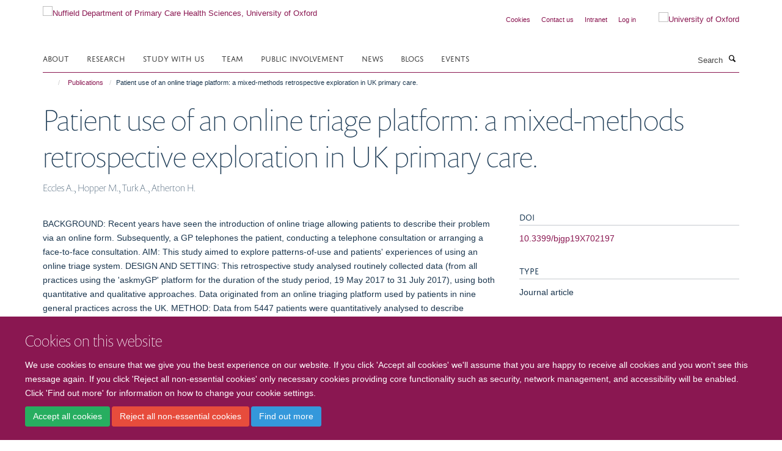

--- FILE ---
content_type: text/html;charset=utf-8
request_url: https://www.phc.ox.ac.uk/publications/985549
body_size: 9667
content:
<!doctype html>
<html xmlns="http://www.w3.org/1999/xhtml" lang="en" xml:lang="en">

    <head><base href="https://www.phc.ox.ac.uk/publications/985549/" />
        <meta charset="utf-8" />
        <meta name="viewport" content="width=device-width, initial-scale=1.0" />
        <meta name="apple-mobile-web-app-capable" content="yes" />
        <meta name="apple-mobile-web-app-title" content="Haiku" />
        
        <meta http-equiv="Content-Type" content="text/html; charset=utf-8" /><meta name="citation_title" content="Patient use of an online triage platform: a mixed-methods retrospective exploration in UK primary care." /><meta name="citation_author" content="Eccles A." /><meta name="citation_author" content="Hopper M." /><meta name="citation_author" content="Turk A." /><meta name="citation_author" content="Atherton H." /><meta name="citation_publication_date" content="2019/05/??" /><meta name="citation_journal_title" content="Br J Gen Pract" /><meta name="citation_volume" content="69" /><meta name="citation_firstpage" content="e336" /><meta name="citation_lastpage" content="e344" /><meta content="BACKGROUND: Recent years have seen the introduction of online triage allowing patients to describe their problem via an online form. Subsequently, a GP telephones the patient, conducting a telephone consultation or arranging a face-to-face consultation. AIM: This study aimed to explore patterns-of-use and patients' experiences of using an online triage system. DESIGN AND SETTING: This retrospective study analysed routinely collected data (from all practices using the 'askmyGP' platform for the duration of the study period, 19 May 2017 to 31 July 2017), using both quantitative and qualitative approaches. Data originated from an online triaging platform used by patients in nine general practices across the UK. METHOD: Data from 5447 patients were quantitatively analysed to describe characteristics of users, patterns-of-use, and reasons given by patients for using the platform. Free-text comments left by patients (n = 569) on their experience of use were qualitatively analysed. RESULTS: Highest levels of use were observed in females (65.5%, n = 3570) and those aged 25-34 years. Patterns of use were high between 0800 and 0959, and on Mondays and Tuesdays. Use outside of GP practice opening hours was low. Common reasons for using the platform were for medication-related enquiries, for administrative requests, and to report a specific symptom. Comments left by patients suggested advantages to using the platform, for example, convenience and the written format, but these did not extend to all users. CONCLUSION: Patterns-of-use and patient types were in line with typical contacts to GP practices. Though the age of users was broad, highest levels of use were from younger patients. The perceived advantages to using online triage, such as convenience and ease of use, are often context dependent." name="DC.description" /><meta content="BACKGROUND: Recent years have seen the introduction of online triage allowing patients to describe their problem via an online form. Subsequently, a GP telephones the patient, conducting a telephone consultation or arranging a face-to-face consultation. AIM: This study aimed to explore patterns-of-use and patients' experiences of using an online triage system. DESIGN AND SETTING: This retrospective study analysed routinely collected data (from all practices using the 'askmyGP' platform for the duration of the study period, 19 May 2017 to 31 July 2017), using both quantitative and qualitative approaches. Data originated from an online triaging platform used by patients in nine general practices across the UK. METHOD: Data from 5447 patients were quantitatively analysed to describe characteristics of users, patterns-of-use, and reasons given by patients for using the platform. Free-text comments left by patients (n = 569) on their experience of use were qualitatively analysed. RESULTS: Highest levels of use were observed in females (65.5%, n = 3570) and those aged 25-34 years. Patterns of use were high between 0800 and 0959, and on Mondays and Tuesdays. Use outside of GP practice opening hours was low. Common reasons for using the platform were for medication-related enquiries, for administrative requests, and to report a specific symptom. Comments left by patients suggested advantages to using the platform, for example, convenience and the written format, but these did not extend to all users. CONCLUSION: Patterns-of-use and patient types were in line with typical contacts to GP practices. Though the age of users was broad, highest levels of use were from younger patients. The perceived advantages to using online triage, such as convenience and ease of use, are often context dependent." name="description" /><meta content="text/plain" name="DC.format" /><meta content="Publication" name="DC.type" /><meta content="2025-09-18T23:16:12+00:00" name="DC.date.modified" /><meta content="2025-09-14T23:37:40+00:00" name="DC.date.created" /><meta name="facebook-domain-verification" content="lj0hrsyxn5rjf2evcw9icfjb6tniwj" /><meta name="og:title" content="Patient use of an online triage platform: a mixed-methods retrospective exploration in UK primary care." /><meta name="og:description" content="BACKGROUND: Recent years have seen the introduction of online triage allowing patients to describe their problem via an online form. Subsequently, a GP telephones the patient, conducting a telephone consultation or arranging a face-to-face consultation. AIM: This study aimed to explore patterns-of-use and patients' experiences of using an online triage system. DESIGN AND SETTING: This retrospective study analysed routinely collected data (from all practices using the 'askmyGP' platform for the duration of the study period, 19 May 2017 to 31 July 2017), using both quantitative and qualitative approaches. Data originated from an online triaging platform used by patients in nine general practices across the UK. METHOD: Data from 5447 patients were quantitatively analysed to describe characteristics of users, patterns-of-use, and reasons given by patients for using the platform. Free-text comments left by patients (n = 569) on their experience of use were qualitatively analysed. RESULTS: Highest levels of use were observed in females (65.5%, n = 3570) and those aged 25-34 years. Patterns of use were high between 0800 and 0959, and on Mondays and Tuesdays. Use outside of GP practice opening hours was low. Common reasons for using the platform were for medication-related enquiries, for administrative requests, and to report a specific symptom. Comments left by patients suggested advantages to using the platform, for example, convenience and the written format, but these did not extend to all users. CONCLUSION: Patterns-of-use and patient types were in line with typical contacts to GP practices. Though the age of users was broad, highest levels of use were from younger patients. The perceived advantages to using online triage, such as convenience and ease of use, are often context dependent." /><meta name="og:url" content="https://www.phc.ox.ac.uk/publications/985549" /><meta name="twitter:card" content="summary" /><meta name="twitter:site" content="@oxprimarycare" /><meta name="twitter:title" content="Patient use of an online triage platform: a mixed-methods retrospective exploration in UK primary care." /><meta name="twitter:description" content="BACKGROUND: Recent years have seen the introduction of online triage allowing patients to describe their problem via an online form. Subsequently, a GP telephones the patient, conducting a telephone consultation or arranging a face-to-face consultation. AIM: This study aimed to explore patterns-of-use and patients' experiences of using an online triage system. DESIGN AND SETTING: This retrospective study analysed routinely collected data (from all practices using the 'askmyGP' platform for the duration of the study period, 19 May 2017 to 31 July 2017), using both quantitative and qualitative approaches. Data originated from an online triaging platform used by patients in nine general practices across the UK. METHOD: Data from 5447 patients were quantitatively analysed to describe characteristics of users, patterns-of-use, and reasons given by patients for using the platform. Free-text comments left by patients (n = 569) on their experience of use were qualitatively analysed. RESULTS: Highest levels of use were observed in females (65.5%, n = 3570) and those aged 25-34 years. Patterns of use were high between 0800 and 0959, and on Mondays and Tuesdays. Use outside of GP practice opening hours was low. Common reasons for using the platform were for medication-related enquiries, for administrative requests, and to report a specific symptom. Comments left by patients suggested advantages to using the platform, for example, convenience and the written format, but these did not extend to all users. CONCLUSION: Patterns-of-use and patient types were in line with typical contacts to GP practices. Though the age of users was broad, highest levels of use were from younger patients. The perceived advantages to using online triage, such as convenience and ease of use, are often context dependent." /><meta name="generator" content="Plone - http://plone.org" /><meta itemprop="url" content="https://www.phc.ox.ac.uk/publications/985549" /><title>Patient use of an online triage platform: a mixed-methods retrospective exploration in UK primary care. — Nuffield Department of Primary Care Health Sciences, University of Oxford</title>
        
        
        
        
        
    <link rel="stylesheet" type="text/css" media="screen" href="https://www.phc.ox.ac.uk/portal_css/Turnkey%20Theme/resourcecollective.cookielawcookielaw-cachekey-3abff1b851fa6c078fa0ac0c0f4204d4.css" /><link rel="stylesheet" type="text/css" href="https://www.phc.ox.ac.uk/portal_css/Turnkey%20Theme/themebootstrapcssselect2-cachekey-1f67675656d37c031c2cae5b559367cc.css" /><link rel="stylesheet" type="text/css" href="https://www.phc.ox.ac.uk/portal_css/Turnkey%20Theme/themebootstrapcssmagnific.popup-cachekey-e3c87baf4661dae775a9d9f67324b088.css" /><link rel="stylesheet" type="text/css" media="screen" href="https://www.phc.ox.ac.uk/portal_css/Turnkey%20Theme/resourcecollective.covercsscover-cachekey-c309162d0e74f9c9134f14120b249dec.css" /><link rel="stylesheet" type="text/css" media="screen" href="https://www.phc.ox.ac.uk/portal_css/Turnkey%20Theme/resourcehaiku.coveroverlays-cachekey-e4cb6b9fd67472cab521b35614fba877.css" /><link rel="stylesheet" type="text/css" href="https://www.phc.ox.ac.uk/portal_css/Turnkey%20Theme/resourcehaiku.coverhaiku.chooser-cachekey-09017acde4360b0f9d419b94743a150f.css" /><link rel="stylesheet" type="text/css" href="https://www.phc.ox.ac.uk/portal_css/Turnkey%20Theme/resourcehaiku.widgets.imagehaiku.image.widget-cachekey-d2858c1394e07936eb8ee70330209da3.css" /><link rel="stylesheet" type="text/css" media="screen" href="https://www.phc.ox.ac.uk/++resource++haiku.core.vendor/prism.min.css" /><link rel="canonical" href="https://www.phc.ox.ac.uk/publications/985549" /><link rel="search" href="https://www.phc.ox.ac.uk/@@search" title="Search this site" /><link rel="shortcut icon" type="image/x-icon" href="https://www.phc.ox.ac.uk/favicon.ico?v=00af9ade-c8c1-11f0-9dab-55fcb4eab598" /><link rel="apple-touch-icon" href="https://www.phc.ox.ac.uk/apple-touch-icon.png?v=00af9adf-c8c1-11f0-9dab-55fcb4eab598" /><script type="text/javascript" src="https://www.phc.ox.ac.uk/portal_javascripts/Turnkey%20Theme/resourcecollective.cookielawcookielaw_disabler-cachekey-a85defb8538a671f07c2ccce6f35ac20.js"></script><script type="text/javascript" src="https://www.phc.ox.ac.uk/portal_javascripts/Turnkey%20Theme/themebootstrapjsvendorrespond-cachekey-b59a9b01028dcac2e4963a7f2d1c7e9b.js"></script><script type="text/javascript" src="https://www.phc.ox.ac.uk/portal_javascripts/Turnkey%20Theme/resourceplone.app.jquery-cachekey-7181e8035cf6ab06b64292ab4d4609df.js"></script><script type="text/javascript" src="https://www.phc.ox.ac.uk/portal_javascripts/Turnkey%20Theme/++theme++bootstrap/js/vendor/bootstrap.js"></script><script type="text/javascript" src="https://www.phc.ox.ac.uk/portal_javascripts/Turnkey%20Theme/themebootstrapjspluginsvendorjquery.trunk8-cachekey-2f6f45e1a619ae56e2b7e23cc438019d.js"></script><script type="text/javascript" src="https://www.phc.ox.ac.uk/portal_javascripts/Turnkey%20Theme/plone_javascript_variables-cachekey-932eecd769dc9c0b818de1db26d660dc.js"></script><script type="text/javascript" src="https://www.phc.ox.ac.uk/portal_javascripts/Turnkey%20Theme/resourceplone.app.jquerytools-cachekey-4d8d1e2eec6af01c9110051e981a8fe1.js"></script><script type="text/javascript" src="https://www.phc.ox.ac.uk/portal_javascripts/Turnkey%20Theme/mark_special_links-cachekey-c78edf5aa012a987afa6702ec104469a.js"></script><script type="text/javascript" src="https://www.phc.ox.ac.uk/portal_javascripts/Turnkey%20Theme/resourceplone.app.discussion.javascriptscomments-cachekey-097c4f1bc79a4fcf2b61f31cb8a59e3c.js"></script><script type="text/javascript" src="https://www.phc.ox.ac.uk/portal_javascripts/Turnkey%20Theme/themebootstrapjspluginsvendorselect2-cachekey-b77788bccb059666a161b9e5abb46383.js"></script><script type="text/javascript" src="https://www.phc.ox.ac.uk/portal_javascripts/Turnkey%20Theme/++theme++bootstrap/js/plugins/vendor/jquery.html5-placeholder-shim.js"></script><script type="text/javascript" src="https://www.phc.ox.ac.uk/portal_javascripts/Turnkey%20Theme/++theme++bootstrap/js/vendor/hammer.js"></script><script type="text/javascript" src="https://www.phc.ox.ac.uk/portal_javascripts/Turnkey%20Theme/themebootstrapjspluginshaikujquery.navigation-portlets-cachekey-a6b10d0a7fad7d03795eea34194c0123.js"></script><script type="text/javascript" src="https://www.phc.ox.ac.uk/portal_javascripts/Turnkey%20Theme/themebootstrapjspluginsvendormasonry-cachekey-c29ac6a9f5df925c9e91e2905b1db341.js"></script><script type="text/javascript" src="https://www.phc.ox.ac.uk/portal_javascripts/Turnkey%20Theme/themebootstrapjspluginsvendorimagesloaded-cachekey-71abd12f0ac81eee8b0badab972f615b.js"></script><script type="text/javascript" src="https://www.phc.ox.ac.uk/portal_javascripts/Turnkey%20Theme/++theme++bootstrap/js/plugins/vendor/jquery.lazysizes.js"></script><script type="text/javascript" src="https://www.phc.ox.ac.uk/portal_javascripts/Turnkey%20Theme/++theme++bootstrap/js/plugins/vendor/jquery.magnific.popup.js"></script><script type="text/javascript" src="https://www.phc.ox.ac.uk/portal_javascripts/Turnkey%20Theme/themebootstrapjspluginsvendorjquery.toc-cachekey-7c1b5c8916e161bb1a2aaa7ee583f684.js"></script><script type="text/javascript" src="https://www.phc.ox.ac.uk/portal_javascripts/Turnkey%20Theme/++theme++bootstrap/js/turnkey-various.js"></script><script type="text/javascript" src="https://www.phc.ox.ac.uk/portal_javascripts/Turnkey%20Theme/resourcehaiku.feedback.jsjquery.validate-cachekey-24008313132e3698770d59fab9109e33.js"></script><script type="text/javascript" src="https://www.phc.ox.ac.uk/portal_javascripts/Turnkey%20Theme/resourcehaiku.widgets.imagehaiku.image.widget-cachekey-3f3526910b90453cfd5b345493ede3b7.js"></script><script type="text/javascript" src="https://www.phc.ox.ac.uk/portal_javascripts/Turnkey%20Theme/resourcecollective.cookielawcookielaw_banner-cachekey-e9d13e033b6f7ec4d8c45273366a570c.js"></script><script type="text/javascript">
        jQuery(function($){
            if (typeof($.datepicker) != "undefined"){
              $.datepicker.setDefaults(
                jQuery.extend($.datepicker.regional[''],
                {dateFormat: 'mm/dd/yy'}));
            }
        });
        </script><script>(function(w,d,s,l,i){w[l]=w[l]||[];w[l].push({'gtm.start':
new Date().getTime(),event:'gtm.js'});var f=d.getElementsByTagName(s)[0],
j=d.createElement(s),dl=l!='dataLayer'?'&l='+l:'';j.async=true;j.src=
'https://www.googletagmanager.com/gtm.js?id='+i+dl;f.parentNode.insertBefore(j,f);
})(window,document,'script','dataLayer','GTM-NF49FHB');</script><script async="" src="https://www.googletagmanager.com/gtag/js?id=G-J9E1EZGZRG"></script><script>
window.dataLayer = window.dataLayer || [];
function gtag(){dataLayer.push(arguments);}
gtag('js', new Date());
gtag('config', 'G-J9E1EZGZRG');
</script><script type="text/javascript">
    $(function() {
        $('a[href^="mailto"]').click(function(){
            var email = $(this).attr('href').replace('mailto:', '');
            if (window.ga) {
                ga('send', 'event', 'Email', 'Link', email); }
            if (window.gtag) {
                gtag('event', 'Link', {
                    'event_category': 'Email',
                    'event_label': email }); }
        });
    });
</script><script type="text/javascript">
    $(function() {
        var extensions = ["avi", "css", "doc", "docx", "dmg", "eps", "exe", "jpg", "js", "mov", "mp3", "msi", "pdf", "png", "ppt", "pptx", "rar", "svg", "txt", "vsd", "vxd", "wma", "wmv", "xls", "xlsx", "zip"];
        var extensionsPattern = new RegExp('\.(('+extensions.join(')|(')+'))$$', 'g');
        $('a[href]').filter(function (){
            var href = $(this).attr('href');
            return href.match(extensionsPattern) || href.match(/\/@@download/g);
        }).click(function () {
            var link = $(this).attr('href');
            if (window.ga) {
                ga('send', 'event', 'File', 'Download', link); }
            if (window.gtag) {
                gtag('event', 'Download', {
                    'event_category': 'File',
                    'event_label': link }); }
        });
    });
</script><script type="text/javascript">
    $(function() {
        $('a.link-external, a[rel=external]').click(function(){
            var link = $(this).attr('href');
            if (window.ga) {
                ga('send', 'event', 'External', 'Link', link); }
            if (window.gtag) {
                gtag('event', 'Link', {
                    'event_category': 'External',
                    'event_label': link }); }
        });
    });
</script><script type="text/javascript" src="https://d1bxh8uas1mnw7.cloudfront.net/assets/embed.js"></script>
    <link href="https://www.phc.ox.ac.uk/++theme++sublime-dark-purple/screen.css" rel="stylesheet" />
  
    <link href="https://www.phc.ox.ac.uk/++theme++sublime-dark-purple/style.css" rel="stylesheet" />
  <style type="text/css" class="extra-css" id="global-extra-css">.section-intranet.subsection-home .row > .row-content > .column, .row > .column {
    margin-bottom: 20px;
    border-radius: 30px;
}</style></head>

    <body class="template-view portaltype-publication site-Plone section-publications subsection-985549 userrole-anonymous no-toolbar mount-02 richtext-modals" dir="ltr">
        <!-- Google Tag Manager (noscript) -->
<noscript><iframe src="https://www.googletagmanager.com/ns.html?id=GTM-NF49FHB" height="0" width="0" style="display:none;visibility:hidden"></iframe></noscript>
<!-- End Google Tag Manager (noscript) -->
    <div id="cookienotification">

    <div class="container">
    
        <div class="row">
        
            <div class="col-md-12">
                <h2>
                    Cookies on this website
                </h2>
                
            </div>
        
            <div class="col-md-12">
                <p>
                    We use cookies to ensure that we give you the best experience on our website. If you click 'Accept all cookies' we'll assume that you are happy to receive all cookies and you won't see this message again. If you click 'Reject all non-essential cookies' only necessary cookies providing core functionality such as security, network management, and accessibility will be enabled. Click 'Find out more' for information on how to change your cookie settings.
                </p>
                
            </div>
    
            <div class="col-md-12">
                <a class="btn btn-success cookie-continue" href="https://www.phc.ox.ac.uk/@@enable-cookies?&amp;came_from=https://www.phc.ox.ac.uk/publications/985549">Accept all cookies</a>
                <a class="btn btn-danger cookie-disable" href="https://www.phc.ox.ac.uk/@@disable-cookies?came_from=https://www.phc.ox.ac.uk/publications/985549">Reject all non-essential cookies</a>
                <a class="btn btn-info cookie-more" href="https://www.phc.ox.ac.uk/cookies">Find out more</a>
            </div> 
            
        </div>
    
    </div>
     
</div><div id="site-wrapper" class="container-fluid">

            <div class="modal fade" id="modal" tabindex="-1" role="dialog" aria-hidden="true"></div>

            

            

            <div id="site-header" class="container">

                <div id="site-status"></div>

                

                <header class="row">
                    <div class="col-xs-10 col-sm-6">
                        <a id="primary-logo" title="Nuffield Department of Primary Care Health Sciences, University of Oxford" href="https://www.phc.ox.ac.uk"><img src="https://www.phc.ox.ac.uk/images/logos/primary-logo" alt="Nuffield Department of Primary Care Health Sciences, University of Oxford" /></a>
                    </div>
                    <div class="col-sm-6 hidden-xs">
                        <div class="heading-spaced">
                            <div id="site__secondary-logo">
                                
        <a href="http://www.ox.ac.uk" title="University of Oxford" target="_blank" rel="noopener"><img src="https://www.phc.ox.ac.uk/images/logos/secondary-logo" alt="University of Oxford" class="img-responsive logo-secondary" /></a>
    
                            </div>
                            <div id="site-actions">

        <ul class="list-unstyled list-inline text-right">
    
            
    
            
                
                    <li id="siteaction-cookie-policy">
                        <a href="https://www.phc.ox.ac.uk/cookies" title="" accesskey="">Cookies</a>
                    </li>
                
            
            
                
                    <li id="siteaction-contact-us">
                        <a href="https://www.phc.ox.ac.uk/about-us/contact-us" title="" accesskey="">Contact us</a>
                    </li>
                
            
            
                
                    <li id="siteaction-staff-pages">
                        <a href="https://www.phc.ox.ac.uk/staff-pages" title="" accesskey="">Intranet</a>
                    </li>
                
            
            
                
                    <li id="siteaction-login">
                        <a href="https://www.phc.ox.ac.uk/Shibboleth.sso/Login?target=https://www.phc.ox.ac.uk/shibboleth_loggedin?came_from=https://www.phc.ox.ac.uk/publications/985549" title="" accesskey="">Log in</a>
                    </li>
                
            
    
        </ul>
    </div>
                        </div>
                    </div>
                    <div class="col-xs-2 visible-xs">
                        <a href="#mmenu" role="button" class="btn btn-default" aria-label="Toggle menu">
                            <i class="glyphicon glyphicon-menu"></i>
                        </a>
                    </div>
                </header>

                <nav role="navigation">
                    <div class="row">
                        <div class="col-sm-10">
                            <div id="site-bar" class="collapse navbar-collapse">

	    <ul class="nav navbar-nav">

            

	            <li class="dropdown" id="portaltab-about">
	                <a href="https://www.phc.ox.ac.uk/about" title="" data-toggle="" data-hover="dropdown">About</a>
                    <ul class="dropdown-menu" role="menu">
                        
                            <li>
                                <a href="https://www.phc.ox.ac.uk/about/overview" title="">Overview</a>
                            </li>
                        
                        
                            <li>
                                <a href="https://www.phc.ox.ac.uk/about/our_values" title="">Our Values</a>
                            </li>
                        
                        
                            <li>
                                <a href="https://www.phc.ox.ac.uk/about/work-with-us" title="">Work with us</a>
                            </li>
                        
                        
                            <li>
                                <a href="https://www.phc.ox.ac.uk/about/staff-stories" title="">Staff stories</a>
                            </li>
                        
                        
                            <li>
                                <a href="https://www.phc.ox.ac.uk/about/impact" title="">The impact of our work</a>
                            </li>
                        
                        
                            <li>
                                <a href="https://www.phc.ox.ac.uk/about/alumni" title="">Alumni</a>
                            </li>
                        
                        
                            <li>
                                <a href="https://www.phc.ox.ac.uk/about/contact-us" title="">Contact us</a>
                            </li>
                        
                    </ul>
	            </li>

            
            

	            <li class="dropdown" id="portaltab-research">
	                <a href="https://www.phc.ox.ac.uk/research" title="" data-toggle="">Research</a>
                    
	            </li>

            
            

	            <li class="dropdown" id="portaltab-study">
	                <a href="https://www.phc.ox.ac.uk/study" title="" data-toggle="" data-hover="dropdown">Study with us</a>
                    <ul class="dropdown-menu" role="menu">
                        
                            <li>
                                <a href="https://www.phc.ox.ac.uk/study/undergraduate" title="">Undergraduate</a>
                            </li>
                        
                        
                            <li>
                                <a href="https://www.phc.ox.ac.uk/study/academic-clinical-fellows-in-general-practice-oxford" title="">Academic Fellows in General Practice</a>
                            </li>
                        
                        
                            <li>
                                <a href="https://www.phc.ox.ac.uk/study/dphil" title="">DPhil Programmes</a>
                            </li>
                        
                        
                            <li>
                                <a href="https://www.phc.ox.ac.uk/study/msc-applied-digital-health" title="">MSc in Applied Digital Health</a>
                            </li>
                        
                        
                            <li>
                                <a href="https://www.phc.ox.ac.uk/study/msc-in-global-healthcare-leadership" title="">MSc in Global Healthcare Leadership</a>
                            </li>
                        
                        
                            <li>
                                <a href="https://www.phc.ox.ac.uk/study/MSc-in-Translational-Health-Sciences" title="">MSc in Translational Health Sciences</a>
                            </li>
                        
                        
                            <li>
                                <a href="https://www.phc.ox.ac.uk/study/oxford-global-ceo-programme" title="">Oxford Global CEO Programme</a>
                            </li>
                        
                        
                            <li>
                                <a href="https://www.phc.ox.ac.uk/study/oxford-china-science-lecture-series-2025" title="">Oxford China Science Lecture Series: Visiting Expert Programme 2025</a>
                            </li>
                        
                        
                            <li>
                                <a href="https://www.phc.ox.ac.uk/study/leadership-programmes" title="">Research and healthcare leadership programmes</a>
                            </li>
                        
                        
                            <li>
                                <a href="https://www.phc.ox.ac.uk/study/short-courses-in-qualitative-research-methods" title="">Short Courses in Qualitative Research Methods</a>
                            </li>
                        
                        
                            <li>
                                <a href="https://www.cebm.ox.ac.uk/study-with-us" title="">Postgraduate Programmes in Evidence-Based Health Care</a>
                            </li>
                        
                    </ul>
	            </li>

            
            

	            <li class="dropdown" id="portaltab-team">
	                <a href="https://www.phc.ox.ac.uk/team" title="" data-toggle="">Team</a>
                    
	            </li>

            
            

	            <li class="dropdown" id="portaltab-ppi">
	                <a href="https://www.phc.ox.ac.uk/ppi" title="" data-toggle="">Public involvement</a>
                    
	            </li>

            
            

	            <li class="dropdown" id="portaltab-news">
	                <a href="https://www.phc.ox.ac.uk/news" title="" data-toggle="">News</a>
                    
	            </li>

            
            

	            <li class="dropdown" id="portaltab-blog">
	                <a href="https://www.phc.ox.ac.uk/blog" title="" data-toggle="">Blogs</a>
                    
	            </li>

            
            

	            <li class="dropdown" id="portaltab-events">
	                <a href="https://www.phc.ox.ac.uk/events" title="" data-toggle="">Events</a>
                    
	            </li>

            

            

	    </ul>

    </div>
                        </div>
                        <div class="col-sm-2">
                            <form action="https://www.phc.ox.ac.uk/@@search" id="site-search" class="form-inline" role="form">
                                <div class="input-group">
                                    <label class="sr-only" for="SearchableText">Search</label>
                                    <input type="text" class="form-control" name="SearchableText" id="SearchableText" placeholder="Search" />
                                    <span class="input-group-btn">
                                        <button class="btn" type="submit" aria-label="Search"><i class="glyphicon-search"></i></button>
                                    </span>
                                </div>
                            </form>
                        </div>
                    </div>
                </nav>

                <div class="container">
                    <div class="row">
                        <div class="col-md-12">
                            <ol class="breadcrumb" id="site-breadcrumbs"><li><a title="Home" href="https://www.phc.ox.ac.uk"><span class="glyphicon glyphicon-home"></span></a></li><li><a href="https://www.phc.ox.ac.uk/publications">Publications</a></li><li class="active">Patient use of an online triage platform: a mixed-methods retrospective exploration in UK primary care.</li></ol>
                        </div>
                    </div>
                </div>

            </div>

            <div id="content" class="container ">

                            

                            

            

        <div itemscope="" itemtype="http://schema.org/Thing">

            <meta itemprop="url" content="https://www.phc.ox.ac.uk/publications/985549" />

            
                <div id="above-page-header">
    

</div>
            

            
                
                
                    
                        <div class="page-header">
                            <div class="row">
                                    
                                <div class="col-xs-12 col-sm-12">
                                    
                                    
                                        <h1>
                                            <span itemprop="name">Patient use of an online triage platform: a mixed-methods retrospective exploration in UK primary care.</span>
                                            <small>
                                                
                                            </small>
                                        </h1>
                                    
                                    
                                    
                    <div id="below-page-title">
</div>
                    <h5 style="margin:10px 0">Eccles A., Hopper M., Turk A., Atherton H.</h5>
                
                                    
                                </div>
                                    
                                
                                            
                            </div>
                        </div>
                    
                    
                    
                    
                 
            

            
                <div id="below-page-header"></div>
            

            
                <div id="above-page-content"></div>
            

            
                <div class="row">
        
                    <div id="site-content" class="col-sm-8">

                        

                            
                                
                            

                            
                                
                            

                            
                                
                                    
                                
                            
            
                            <div class="row">
                                <div id="site-content-body" class="col-sm-12">
            
                                    
                
                    
                        <div class="row">
                            <div class="col-sm-12">
                                <div class="altmetric-embed" data-badge-details="right" data-badge-type="donut" data-doi="10.3399/bjgp19X702197" data-hide-no-mentions="true" data-link-target="_blank"></div>
                            </div>
                            <script type="text/javascript">
                                _altmetric_embed_init();
                            </script>
                        </div>
                    
                    
                    <div class="row">
                        <div class="col-sm-4">
                            
                        </div>
                        <div class="col-sm-12">
                           <p style="margin-top:0">BACKGROUND: Recent years have seen the introduction of online triage allowing patients to describe their problem via an online form. Subsequently, a GP telephones the patient, conducting a telephone consultation or arranging a face-to-face consultation. AIM: This study aimed to explore patterns-of-use and patients' experiences of using an online triage system. DESIGN AND SETTING: This retrospective study analysed routinely collected data (from all practices using the 'askmyGP' platform for the duration of the study period, 19 May 2017 to 31 July 2017), using both quantitative and qualitative approaches. Data originated from an online triaging platform used by patients in nine general practices across the UK. METHOD: Data from 5447 patients were quantitatively analysed to describe characteristics of users, patterns-of-use, and reasons given by patients for using the platform. Free-text comments left by patients (n = 569) on their experience of use were qualitatively analysed. RESULTS: Highest levels of use were observed in females (65.5%, n = 3570) and those aged 25-34 years. Patterns of use were high between 0800 and 0959, and on Mondays and Tuesdays. Use outside of GP practice opening hours was low. Common reasons for using the platform were for medication-related enquiries, for administrative requests, and to report a specific symptom. Comments left by patients suggested advantages to using the platform, for example, convenience and the written format, but these did not extend to all users. CONCLUSION: Patterns-of-use and patient types were in line with typical contacts to GP practices. Though the age of users was broad, highest levels of use were from younger patients. The perceived advantages to using online triage, such as convenience and ease of use, are often context dependent.</p>
                        </div>
                    </div>
                
                                    
                                </div>
            
                                
            
                            </div>
            
                            
                    <p>
                        
                        <a role="button" title="Original publication" class="btn btn-default" target="_blank" rel="noopener" href="http://doi.org/10.3399/bjgp19X702197">Original publication</a>
                        
                    </p>

                    
                
                        
        
                    </div>
        
                    <div class="site-sidebar col-sm-4">
        
                        <div id="aside-page-content"></div>
              
                        

                    
                        <h5 class="publication-lead">DOI</h5>
                        <p>
                            <a href="http://doi.org/10.3399/bjgp19X702197" target="_blank" rel="noopener">10.3399/bjgp19X702197</a>
                        </p>
                    

                    
                        <h5 class="publication-lead">Type</h5>
                        <p>Journal article</p>
                    

                    
                        <h5 class="publication-lead">Journal</h5>
                        <p>Br J Gen Pract</p>
                    

                    

                    

                    

                    
                        <h5 class="publication-lead">Publication Date</h5>
                        <p>05/2019</p>
                    

                    
                        <h5 class="publication-lead">Volume</h5>
                        <p>69</p>
                    

                    
                        <h5 class="publication-lead">Pages</h5>
                        <p>
                            e336
                            -
                            e344
                        </p>
                    

                    

                    

                    
                        <div class="content-box">
                            <h5 class="publication-lead">Keywords</h5>
                            <p>electronic mail, general practice, primary health care, remote consultation, triage, workload, Age Factors, Appointments and Schedules, General Practitioners, Humans, Models, Organizational, Patient Preference, Practice Patterns, Physicians', Primary Health Care, Remote Consultation, Surveys and Questionnaires, Triage, United Kingdom</p>
                        </div>
                    

                
        
                    </div>
        
                </div>
            

            
                <div id="below-page-content"></div>
            
            
        </div>

    

        
                        </div>

            <footer id="site-footer" class="container" itemscope="" itemtype="http://schema.org/WPFooter">
        <hr />
        


    <div class="social-following item-actions brand-icons">
        
            
        
        <a href="http://www.linkedin.com/company/nuffield-dept-of-primary-care-health-sciences-university-of-oxford" title="Follow us on Linkedin">
            <i class="glyphicon-linkedin" aria-label="Linkedin"></i>
        </a>
    
    
        
        
            
        
        <a href="https://bsky.app/profile/oxprimarycare.bsky.social" title="Follow us on Bluesky">
            <i class="glyphicon-bluesky" aria-label="Bluesky"></i>
        </a>
    
    
        
        
            
        
        <a href="http://www.youtube.com/channel/UCAGxLaM1DgcJXWfYcLgDcTA" title="Follow us on Youtube">
            <i class="glyphicon-youtube" aria-label="Youtube"></i>
        </a>
    
    
        
    </div>





    <div class="row" style="margin-bottom:20px">

        <div class="col-md-4">
            
                <a id="footer-logo" target="_blank" rel="noopener" href="http://www.medsci.ox.ac.uk/" title="Medical Sciences Division, University of Oxford">
                    <img src="https://www.phc.ox.ac.uk/images/logos/footer-logo" alt="" class="img-responsive logo-footer" />
                </a>
            
        </div>

        <div class="col-md-8">
            
                <div id="site-copyright">
                    ©
                    2025
                    University of Oxford
                </div>
            
            
                <ul id="footer-nav" class="list-inline">
                    
                        <li>
                            <a href="https://compliance.admin.ox.ac.uk/submit-foi" target="_blank" rel="noopener">Freedom of Information</a>
                        </li>
                    
                    
                        <li>
                            <a href="https://www.phc.ox.ac.uk/about/data-privacy-notice-1" target="_blank" rel="noopener">Privacy Policy</a>
                        </li>
                    
                    
                        <li>
                            <a href="http://www.ox.ac.uk/copyright" target="_blank" rel="noopener">Copyright Statement</a>
                        </li>
                    
                    
                        <li>
                            <a href="https://www.phc.ox.ac.uk/accessibility" target="_blank" rel="noopener">Accessibility Statement</a>
                        </li>
                    
                </ul>
            
        </div>
    </div>





    <div id="site-actions-footer" class="visible-xs-block" style="margin:20px 0">

        <ul class="list-unstyled list-inline text-center">

            
                
                    <li id="siteaction-cookie-policy">
                        <a href="https://www.phc.ox.ac.uk/cookies" title="Cookies" accesskey="">Cookies</a>
                    </li>
                
            
            
                
                    <li id="siteaction-contact-us">
                        <a href="https://www.phc.ox.ac.uk/about-us/contact-us" title="Contact us" accesskey="">Contact us</a>
                    </li>
                
            
            
                
                    <li id="siteaction-staff-pages">
                        <a href="https://www.phc.ox.ac.uk/staff-pages" title="Intranet" accesskey="">Intranet</a>
                    </li>
                
            
            
                
                    <li id="siteaction-login">
                        <a href="https://www.phc.ox.ac.uk/Shibboleth.sso/Login?target=https://www.phc.ox.ac.uk/shibboleth_loggedin?came_from=https://www.phc.ox.ac.uk/publications/985549" title="Log in" accesskey="">Log in</a>
                    </li>
                
            

        </ul>
    </div>





    <div id="site-footer-logos" class="row" style="margin-bottom:20px">
        <div class="col-sm-12">
            <ul class="list-inline list-unstyled footer-logos">
                <li>
                    <a href="http://www.admin.ox.ac.uk/eop/sexualorientation/" title="" target="_blank" rel="noopener">
                        <img src="https://www.phc.ox.ac.uk/images/footer/stonewall-champion/@@images/image/w760" alt="Logo - Stonewall Diversity Champion" class="img-responsive" />
                    </a>
                </li>
                <li>
                    <a href="/about/work-with-us/athena-swan-better-workplace-equality-diversity" title="" target="_blank" rel="noopener">
                        <img src="https://www.phc.ox.ac.uk/images/footer/athenaswansilver/@@images/image/w760" alt="Athena SWAN Gold" class="img-responsive" />
                    </a>
                </li>
                <li>
                    <a href="http://www.admin.ox.ac.uk/personnel/staffinfo/resstaff/hrexcellence/" title="" target="_blank" rel="noopener">
                        <img src="https://www.phc.ox.ac.uk/images/footer/hr-excellence-in-research/@@images/image/w760" alt="Logo - HR Excellence in Research" class="img-responsive" />
                    </a>
                </li>
                <li>
                    <a href="/about/work-with-us/green-impact" title="" target="_blank" rel="noopener">
                        <img src="https://www.phc.ox.ac.uk/images/footer/nus-green-impact-bronze/@@images/image/w760" alt="NUS Green Impact Gold award logo" class="img-responsive" />
                    </a>
                </li>
            </ul>
        </div>
    </div>





    <div id="powered-by-haiku" class="row">
        <div class="col-xs-12 text-center">
            <a href="http://fry-it.com/haiku" target="_blank" rel="noopener"><img src="https://www.phc.ox.ac.uk/++theme++bootstrap/images/powered-by-haiku.jpg" alt="powered by Haiku" /></a>
        </div>
    </div>





    </footer>

        </div><div id="haiku-mmenu">

            <nav id="mmenu" data-searchfield="true" data-title="Menu" data-search="true">
                <ul>
                    <li>


    <a href="https://www.phc.ox.ac.uk/about" title="About primary care research at Oxford University.">
        <span>About</span>
    </a>

<ul>
<li>


    <a href="https://www.phc.ox.ac.uk/about/overview" title="We lead multidisciplinary applied research and training to rethink the way health care is delivered in general practice and across the community.">
        <span>Overview</span>
    </a>

</li>
<li>


    <a href="https://www.phc.ox.ac.uk/about/our_values" title="We lead multidisciplinary applied research and training to rethink the way health care is delivered in general practice and across the community.">
        <span>Our Values</span>
    </a>

</li>
<li>


    <a href="https://www.phc.ox.ac.uk/about/work-with-us" title="We lead multidisciplinary applied research and training to rethink the way health care is delivered in general practice and across the community.">
        <span>Work with us</span>
    </a>

</li>
<li>


    <a href="https://www.phc.ox.ac.uk/about/staff-stories" title="We lead multidisciplinary applied research and training to rethink the way health care is delivered in general practice and across the community.">
        <span>Staff stories</span>
    </a>

</li>
<li>


    <a href="https://www.phc.ox.ac.uk/about/impact" title="We lead multidisciplinary applied research and training to rethink the way health care is delivered in general practice and across the community.">
        <span>The impact of our work</span>
    </a>

</li>
<li>


    <a href="https://www.phc.ox.ac.uk/about/alumni" title="We lead multidisciplinary applied research and training to rethink the way health care is delivered in general practice and across the community.">
        <span>Alumni</span>
    </a>

</li>
<li>


    <a href="https://www.phc.ox.ac.uk/about/contact-us" title="We lead multidisciplinary applied research and training to rethink the way health care is delivered in general practice and across the community.">
        <span>Contact us</span>
    </a>

</li>

</ul>
</li>
<li>


    <a href="https://www.phc.ox.ac.uk/research" title="The main focus of our multidisciplinary and applied research is on the prevention, early diagnosis and management of common illness in primary care and other community settings. We bring together experts from many different backgrounds to work together to produce benefits for the NHS, for populations and for patients.">
        <span>Research</span>
    </a>

</li>
<li>


    <a href="https://www.phc.ox.ac.uk/study" title="Train to be a good scientist, an effective clinician and research leader.. Whether you are an undergraduate medical student or looking to develop your professional skills as a researcher, we have a range of opportunities.">
        <span>Study with us</span>
    </a>

<ul>
<li>


    <a href="https://www.phc.ox.ac.uk/study/undergraduate" title="We lead multidisciplinary applied research and training to rethink the way health care is delivered in general practice and across the community.">
        <span>Undergraduate</span>
    </a>

</li>
<li>


    <a href="https://www.phc.ox.ac.uk/study/academic-clinical-fellows-in-general-practice-oxford" title="We lead multidisciplinary applied research and training to rethink the way health care is delivered in general practice and across the community.">
        <span>Academic Fellows in General Practice</span>
    </a>

</li>
<li>


    <a href="https://www.phc.ox.ac.uk/study/dphil" title="We lead multidisciplinary applied research and training to rethink the way health care is delivered in general practice and across the community.">
        <span>DPhil Programmes</span>
    </a>

</li>
<li>


    <a href="https://www.phc.ox.ac.uk/study/msc-applied-digital-health" title="We lead multidisciplinary applied research and training to rethink the way health care is delivered in general practice and across the community.">
        <span>MSc in Applied Digital Health</span>
    </a>

</li>
<li>


    <a href="https://www.phc.ox.ac.uk/study/msc-in-global-healthcare-leadership" title="We lead multidisciplinary applied research and training to rethink the way health care is delivered in general practice and across the community.">
        <span>MSc in Global Healthcare Leadership</span>
    </a>

</li>
<li>


    <a href="https://www.phc.ox.ac.uk/study/MSc-in-Translational-Health-Sciences" title="We lead multidisciplinary applied research and training to rethink the way health care is delivered in general practice and across the community.">
        <span>MSc in Translational Health Sciences</span>
    </a>

</li>
<li>


    <a href="https://www.phc.ox.ac.uk/study/oxford-global-ceo-programme" title="We lead multidisciplinary applied research and training to rethink the way health care is delivered in general practice and across the community.">
        <span>Oxford Global CEO Programme</span>
    </a>

</li>
<li>


    <a href="https://www.phc.ox.ac.uk/study/oxford-china-science-lecture-series-2025" title="We lead multidisciplinary applied research and training to rethink the way health care is delivered in general practice and across the community.">
        <span>Oxford China Science Lecture Series: Visiting Expert Programme 2025</span>
    </a>

</li>
<li>


    <a href="https://www.phc.ox.ac.uk/study/leadership-programmes" title="We lead multidisciplinary applied research and training to rethink the way health care is delivered in general practice and across the community.">
        <span>Research and healthcare leadership programmes</span>
    </a>

</li>
<li>


    <a href="https://www.phc.ox.ac.uk/study/short-courses-in-qualitative-research-methods" title="We lead multidisciplinary applied research and training to rethink the way health care is delivered in general practice and across the community.">
        <span>Short Courses in Qualitative Research Methods</span>
    </a>

</li>
<li>


    <a href="https://www.cebm.ox.ac.uk/study-with-us" title="We lead multidisciplinary applied research and training to rethink the way health care is delivered in general practice and across the community.">
        <span>Postgraduate Programmes in Evidence-Based Health Care</span>
    </a>

</li>

</ul>
</li>
<li>


    <a href="https://www.phc.ox.ac.uk/team" title="Contact one of our researchers, students or professional support staff.">
        <span>Team</span>
    </a>

</li>
<li>


    <a href="https://www.phc.ox.ac.uk/ppi" title="How we involve patients and the public in research.">
        <span>Public involvement</span>
    </a>

</li>
<li>


    <a href="https://www.phc.ox.ac.uk/news" title="">
        <span>News</span>
    </a>

</li>
<li>


    <a href="https://www.phc.ox.ac.uk/blog" title="">
        <span>Blogs: Opinions from our research and teaching</span>
    </a>

</li>
<li>


    <a href="https://www.phc.ox.ac.uk/events" title="">
        <span>Events</span>
    </a>

</li>

                </ul>
            </nav>

            <script type="text/javascript">
                $(document).ready(function() {
                    var menu = $("#mmenu");
                    menu.mmenu({
                        navbar: {title: menu.data("title")},
                        counters: menu.data("counters"),
                        searchfield: menu.data("search") ? {"resultsPanel": true} : {},
                        navbars: menu.data("search") ? {"content": ["searchfield"]} : {}
                    });
                    // fix for bootstrap modals
                    // http://stackoverflow.com/questions/35038146/bootstrap-modal-and-mmenu-menu-clashing
                    $(".mm-slideout").css("z-index", "auto");
                });
            </script>

         </div>
    
      <script type="text/javascript" src="https://www.phc.ox.ac.uk/++resource++haiku.core.vendor/prism.min.js"></script>
    
  

    <script type="text/javascript">
        function deleteAllCookies() {
            var cookies = document.cookie.split("; ");
            for (var c = 0; c < cookies.length; c++) {
                if (!HAIKU_ALLOWED_COOKIES.some(v => cookies[c].includes(v))) {
                    var d = window.location.hostname.split(".");
                    while (d.length > 0) {    
                        var cookieBase1 = encodeURIComponent(cookies[c].split(";")[0].split("=")[0]) + '=; expires=Thu, 01-Jan-1970 00:00:01 GMT; domain=' + d.join('.') + '; path=';
                        var cookieBase2 = encodeURIComponent(cookies[c].split(";")[0].split("=")[0]) + '=; expires=Thu, 01-Jan-1970 00:00:01 GMT; domain=.' + d.join('.') + '; path=';
                        var p = location.pathname.split('/');
                        document.cookie = cookieBase1 + '/';
                        document.cookie = cookieBase2 + '/';
                        while (p.length > 0) {
                            document.cookie = cookieBase1 + p.join('/');
                            document.cookie = cookieBase2 + p.join('/');
                            p.pop();
                        };
                        d.shift();
                    }
                }
            }
        };
        if (!(document.cookie.includes('haiku_cookies_enabled'))) {
            deleteAllCookies();
        }
    </script>
    
</body>

</html>